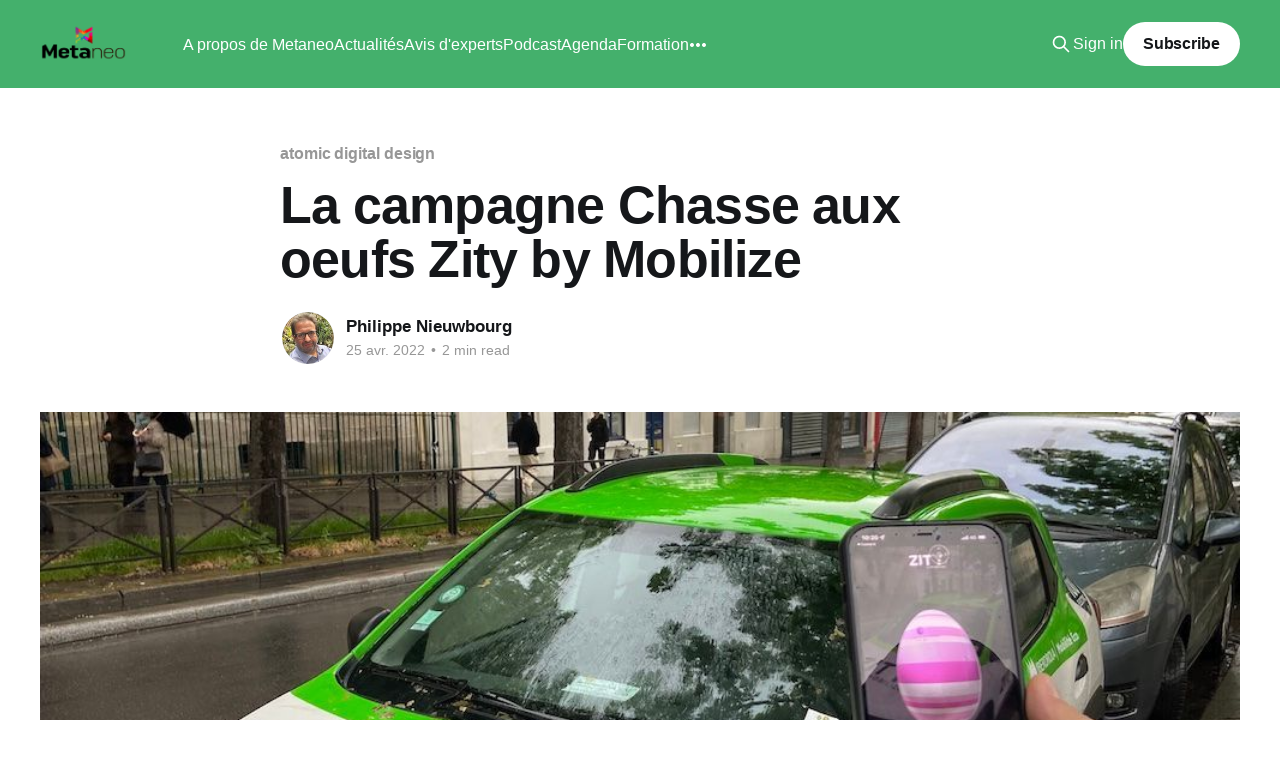

--- FILE ---
content_type: text/html; charset=utf-8
request_url: https://www.metaneo.fr/la-campagne-chasse-aux-oeufs-zity-by-mobilize-ar/
body_size: 7001
content:
<!DOCTYPE html>
<html lang="fr">
<head>

    <title>La campagne Chasse aux oeufs Zity by Mobilize</title>
    <meta charset="utf-8" />
    <meta http-equiv="X-UA-Compatible" content="IE=edge" />
    <meta name="HandheldFriendly" content="True" />
    <meta name="viewport" content="width=device-width, initial-scale=1.0" />
    
    <link rel="preload" as="style" href="https://www.metaneo.fr/assets/built/screen.css?v=619c1de73d" />
    <link rel="preload" as="script" href="https://www.metaneo.fr/assets/built/casper.js?v=619c1de73d" />

    <link rel="stylesheet" type="text/css" href="https://www.metaneo.fr/assets/built/screen.css?v=619c1de73d" />

    <link rel="icon" href="https://www.metaneo.fr/content/images/size/w256h256/2022/02/Metaneo_icone-1.png" type="image/png">
    <link rel="canonical" href="https://www.metaneo.fr/la-campagne-chasse-aux-oeufs-zity-by-mobilize-ar/">
    <meta name="referrer" content="no-referrer-when-downgrade">
    
    <meta property="og:site_name" content="Metaneo">
    <meta property="og:type" content="article">
    <meta property="og:title" content="La campagne Chasse aux oeufs Zity by Mobilize">
    <meta property="og:description" content="Communiqué de Atomic Digital Design

Une chasse aux oeufs revisitée grâce à une expérience en Réalité Augmentée
signée Atomic Digital Design.

Atomic Digital Design (ADD), société spécialisée dans l&#x27;AR Social* signe une
collaboration avec Mobilize, marque de Renault Group, pour promouvoir son
service d&#x27;autopartage 100% électrique Zity by Mobilize. Grâce">
    <meta property="og:url" content="https://www.metaneo.fr/la-campagne-chasse-aux-oeufs-zity-by-mobilize-ar/">
    <meta property="og:image" content="https://www.metaneo.fr/content/images/2022/04/IMG_4060-2.jpg">
    <meta property="article:published_time" content="2022-04-25T14:56:00.000Z">
    <meta property="article:modified_time" content="2022-04-30T14:57:17.000Z">
    <meta property="article:tag" content="atomic digital design">
    <meta property="article:tag" content="renault">
    <meta property="article:tag" content="mobilize">
    
    <meta property="article:publisher" content="https://www.facebook.com/MetaneoFR">
    <meta property="article:author" content="https://www.facebook.com/MetaneoFR">
    <meta name="twitter:card" content="summary_large_image">
    <meta name="twitter:title" content="La campagne Chasse aux oeufs Zity by Mobilize">
    <meta name="twitter:description" content="Communiqué de Atomic Digital Design

Une chasse aux oeufs revisitée grâce à une expérience en Réalité Augmentée
signée Atomic Digital Design.

Atomic Digital Design (ADD), société spécialisée dans l&#x27;AR Social* signe une
collaboration avec Mobilize, marque de Renault Group, pour promouvoir son
service d&#x27;autopartage 100% électrique Zity by Mobilize. Grâce">
    <meta name="twitter:url" content="https://www.metaneo.fr/la-campagne-chasse-aux-oeufs-zity-by-mobilize-ar/">
    <meta name="twitter:image" content="https://www.metaneo.fr/content/images/2022/04/IMG_4060-2.jpg">
    <meta name="twitter:label1" content="Written by">
    <meta name="twitter:data1" content="Philippe Nieuwbourg">
    <meta name="twitter:label2" content="Filed under">
    <meta name="twitter:data2" content="atomic digital design, renault, mobilize">
    <meta name="twitter:site" content="@nieuwbourg">
    <meta name="twitter:creator" content="@nieuwbourg">
    <meta property="og:image:width" content="1000">
    <meta property="og:image:height" content="563">
    
    <script type="application/ld+json">
{
    "@context": "https://schema.org",
    "@type": "Article",
    "publisher": {
        "@type": "Organization",
        "name": "Metaneo",
        "url": "https://www.metaneo.fr/",
        "logo": {
            "@type": "ImageObject",
            "url": "https://www.metaneo.fr/content/images/2022/02/Logo_Metaneo_officiel-5.png"
        }
    },
    "author": {
        "@type": "Person",
        "name": "Philippe Nieuwbourg",
        "image": {
            "@type": "ImageObject",
            "url": "https://www.metaneo.fr/content/images/2022/02/PN-Lima-512x512.jpg",
            "width": 512,
            "height": 512
        },
        "url": "https://www.metaneo.fr/author/philippenieuwbourg/",
        "sameAs": [
            "https://www.nieuwbourg.com",
            "https://www.facebook.com/MetaneoFR",
            "https://x.com/nieuwbourg"
        ]
    },
    "headline": "La campagne Chasse aux oeufs Zity by Mobilize",
    "url": "https://www.metaneo.fr/la-campagne-chasse-aux-oeufs-zity-by-mobilize-ar/",
    "datePublished": "2022-04-25T14:56:00.000Z",
    "dateModified": "2022-04-30T14:57:17.000Z",
    "image": {
        "@type": "ImageObject",
        "url": "https://www.metaneo.fr/content/images/2022/04/IMG_4060-2.jpg",
        "width": 1000,
        "height": 563
    },
    "keywords": "atomic digital design, renault, mobilize",
    "description": "Communiqué de Atomic Digital Design\n\nUne chasse aux oeufs revisitée grâce à une expérience en Réalité Augmentée\nsignée Atomic Digital Design.\n\nAtomic Digital Design (ADD), société spécialisée dans l&#x27;AR Social* signe une\ncollaboration avec Mobilize, marque de Renault Group, pour promouvoir son\nservice d&#x27;autopartage 100% électrique Zity by Mobilize. Grâce à sa maîtrise des\ncréations digitales augmentées, la société a conçu, spécialement à l&#x27;occasion de\nPâques, une chasse aux œufs inédite en réalit",
    "mainEntityOfPage": "https://www.metaneo.fr/la-campagne-chasse-aux-oeufs-zity-by-mobilize-ar/"
}
    </script>

    <meta name="generator" content="Ghost 6.12">
    <link rel="alternate" type="application/rss+xml" title="Metaneo" href="https://www.metaneo.fr/rss/">
    <script defer src="https://cdn.jsdelivr.net/ghost/portal@~2.56/umd/portal.min.js" data-i18n="true" data-ghost="https://www.metaneo.fr/" data-key="b9bb09dc23d18f2774cfe2f49c" data-api="https://metaneo.ghost.io/ghost/api/content/" data-locale="fr" crossorigin="anonymous"></script><style id="gh-members-styles">.gh-post-upgrade-cta-content,
.gh-post-upgrade-cta {
    display: flex;
    flex-direction: column;
    align-items: center;
    font-family: -apple-system, BlinkMacSystemFont, 'Segoe UI', Roboto, Oxygen, Ubuntu, Cantarell, 'Open Sans', 'Helvetica Neue', sans-serif;
    text-align: center;
    width: 100%;
    color: #ffffff;
    font-size: 16px;
}

.gh-post-upgrade-cta-content {
    border-radius: 8px;
    padding: 40px 4vw;
}

.gh-post-upgrade-cta h2 {
    color: #ffffff;
    font-size: 28px;
    letter-spacing: -0.2px;
    margin: 0;
    padding: 0;
}

.gh-post-upgrade-cta p {
    margin: 20px 0 0;
    padding: 0;
}

.gh-post-upgrade-cta small {
    font-size: 16px;
    letter-spacing: -0.2px;
}

.gh-post-upgrade-cta a {
    color: #ffffff;
    cursor: pointer;
    font-weight: 500;
    box-shadow: none;
    text-decoration: underline;
}

.gh-post-upgrade-cta a:hover {
    color: #ffffff;
    opacity: 0.8;
    box-shadow: none;
    text-decoration: underline;
}

.gh-post-upgrade-cta a.gh-btn {
    display: block;
    background: #ffffff;
    text-decoration: none;
    margin: 28px 0 0;
    padding: 8px 18px;
    border-radius: 4px;
    font-size: 16px;
    font-weight: 600;
}

.gh-post-upgrade-cta a.gh-btn:hover {
    opacity: 0.92;
}</style><script async src="https://js.stripe.com/v3/"></script>
    <script defer src="https://cdn.jsdelivr.net/ghost/sodo-search@~1.8/umd/sodo-search.min.js" data-key="b9bb09dc23d18f2774cfe2f49c" data-styles="https://cdn.jsdelivr.net/ghost/sodo-search@~1.8/umd/main.css" data-sodo-search="https://metaneo.ghost.io/" data-locale="fr" crossorigin="anonymous"></script>
    
    <link href="https://www.metaneo.fr/webmentions/receive/" rel="webmention">
    <script defer src="/public/cards.min.js?v=619c1de73d"></script>
    <link rel="stylesheet" type="text/css" href="/public/cards.min.css?v=619c1de73d">
    <script defer src="/public/comment-counts.min.js?v=619c1de73d" data-ghost-comments-counts-api="https://www.metaneo.fr/members/api/comments/counts/"></script>
    <script defer src="/public/member-attribution.min.js?v=619c1de73d"></script>
    <script defer src="/public/ghost-stats.min.js?v=619c1de73d" data-stringify-payload="false" data-datasource="analytics_events" data-storage="localStorage" data-host="https://www.metaneo.fr/.ghost/analytics/api/v1/page_hit"  tb_site_uuid="4c09ecdb-9c96-46ed-bd1f-a1499c79b1de" tb_post_uuid="e26e8d8e-e960-4888-beb7-5440ce63f330" tb_post_type="post" tb_member_uuid="undefined" tb_member_status="undefined"></script><style>:root {--ghost-accent-color: #44b06c;}</style>
    <!-- Global site tag (gtag.js) - Google Analytics -->
<script async src="https://www.googletagmanager.com/gtag/js?id=G-ECE0EBLJMD"></script>
<script>
  window.dataLayer = window.dataLayer || [];
  function gtag(){dataLayer.push(arguments);}
  gtag('js', new Date());

  gtag('config', 'G-ECE0EBLJMD');
</script>

</head>
<body class="post-template tag-atomic-digital-design tag-renault tag-mobilize is-head-left-logo has-cover">
<div class="viewport">

    <header id="gh-head" class="gh-head outer">
        <div class="gh-head-inner inner">
            <div class="gh-head-brand">
                <a class="gh-head-logo" href="https://www.metaneo.fr">
                        <img src="https://www.metaneo.fr/content/images/2022/02/Logo_Metaneo_officiel-5.png" alt="Metaneo">
                </a>
                <button class="gh-search gh-icon-btn" aria-label="Search this site" data-ghost-search><svg xmlns="http://www.w3.org/2000/svg" fill="none" viewBox="0 0 24 24" stroke="currentColor" stroke-width="2" width="20" height="20"><path stroke-linecap="round" stroke-linejoin="round" d="M21 21l-6-6m2-5a7 7 0 11-14 0 7 7 0 0114 0z"></path></svg></button>
                <button class="gh-burger" aria-label="Main Menu"></button>
            </div>

            <nav class="gh-head-menu">
                <ul class="nav">
    <li class="nav-a-propos-de-metaneo"><a href="https://www.metaneo.fr/a-propos-de-metaneo/">A propos de Metaneo</a></li>
    <li class="nav-actualites"><a href="https://www.metaneo.fr/author/philippenieuwbourg/">Actualités</a></li>
    <li class="nav-avis-dexperts"><a href="https://www.metaneo.fr/author/contributeurinvite/">Avis d&#x27;experts</a></li>
    <li class="nav-podcast"><a href="https://sites.libsyn.com/446613/metaneo">Podcast</a></li>
    <li class="nav-agenda"><a href="https://www.metaneo.fr/agenda-evenements-a-suivre-2022-metavers/">Agenda</a></li>
    <li class="nav-formation"><a href="https://www.institut.capgemini.fr/metavers-enjeux-technologies-plan-d-action_p408">Formation</a></li>
    <li class="nav-conseil-et-accompagnement"><a href="https://www.metaneo.fr/conseil-et-accompagnement-strategie-metavers/">Conseil et accompagnement</a></li>
</ul>

            </nav>

            <div class="gh-head-actions">
                    <button class="gh-search gh-icon-btn" aria-label="Search this site" data-ghost-search><svg xmlns="http://www.w3.org/2000/svg" fill="none" viewBox="0 0 24 24" stroke="currentColor" stroke-width="2" width="20" height="20"><path stroke-linecap="round" stroke-linejoin="round" d="M21 21l-6-6m2-5a7 7 0 11-14 0 7 7 0 0114 0z"></path></svg></button>
                    <div class="gh-head-members">
                                <a class="gh-head-link" href="#/portal/signin" data-portal="signin">Sign in</a>
                                <a class="gh-head-button" href="#/portal/signup" data-portal="signup">Subscribe</a>
                    </div>
            </div>
        </div>
    </header>

    <div class="site-content">
        



<main id="site-main" class="site-main">
<article class="article post tag-atomic-digital-design tag-renault tag-mobilize ">

    <header class="article-header gh-canvas">

        <div class="article-tag post-card-tags">
                <span class="post-card-primary-tag">
                    <a href="/tag/atomic-digital-design/">atomic digital design</a>
                </span>
        </div>

        <h1 class="article-title">La campagne Chasse aux oeufs Zity by Mobilize</h1>


        <div class="article-byline">
        <section class="article-byline-content">

            <ul class="author-list instapaper_ignore">
                <li class="author-list-item">
                    <a href="/author/philippenieuwbourg/" class="author-avatar" aria-label="Read more of Philippe Nieuwbourg">
                        <img class="author-profile-image" src="/content/images/size/w100/2022/02/PN-Lima-512x512.jpg" alt="Philippe Nieuwbourg" />
                    </a>
                </li>
            </ul>

            <div class="article-byline-meta">
                <h4 class="author-name"><a href="/author/philippenieuwbourg/">Philippe Nieuwbourg</a></h4>
                <div class="byline-meta-content">
                    <time class="byline-meta-date" datetime="2022-04-25">25 avr. 2022</time>
                        <span class="byline-reading-time"><span class="bull">&bull;</span> 2 min read</span>
                </div>
            </div>

        </section>
        </div>

            <figure class="article-image">
                <img
                    srcset="/content/images/size/w300/2022/04/IMG_4060-2.jpg 300w,
                            /content/images/size/w600/2022/04/IMG_4060-2.jpg 600w,
                            /content/images/size/w1000/2022/04/IMG_4060-2.jpg 1000w,
                            /content/images/size/w2000/2022/04/IMG_4060-2.jpg 2000w"
                    sizes="(min-width: 1400px) 1400px, 92vw"
                    src="/content/images/size/w2000/2022/04/IMG_4060-2.jpg"
                    alt="La campagne Chasse aux oeufs Zity by Mobilize"
                />
                    <figcaption>Photo Atomic Digital Design</figcaption>
            </figure>

    </header>

    <section class="gh-content gh-canvas">
        <p><em>Communiqué de Atomic Digital Design</em></p><p><strong>Une chasse aux oeufs revisitée grâce à une expérience en Réalité Augmentée signée Atomic Digital Design.</strong></p><p>Atomic Digital Design (ADD), société spécialisée dans l'AR Social* signe une collaboration avec Mobilize, marque de Renault Group, pour promouvoir son service d'autopartage 100% électrique Zity by Mobilize. Grâce à sa maîtrise des créations digitales augmentées, la société a conçu, spécialement à l'occasion de Pâques, une chasse aux œufs inédite en réalité augmentée. Cette campagne est déployée du 13 au 18 avril sur les 500 véhicules de la flotte du parc parisien et de la proche banlieue.</p><p>Pour promouvoir Zity by Mobilize, son service d'autopartage 100 % électrique,  Mobilize a fait appel à Atomic Digital Design pour la création d'une expérience de jeu en réalité augmentée. A l'occasion de Pâques, l'agence Atomic Digital Design a ainsi conçu une chasse aux œufs unique et atypique grâce à l'utilisation de la réalité augmentée. La campagne est déployée du 13 au 18 avril 2022 sur les 500 véhicules (250 Renault ZOE et 250 Dacia Spring) disponibles en libre-service à Paris et en proche banlieue. Par le biais d'un QR code situé à l'arrière du véhicule, l'utilisateur accède au jeu, publié sur le navigateur web 8th Wall, une plateforme de développement d'application en réalité augmentée, récemment acquise par Niantic.</p><p><strong>Une chasse aux oeufs virtuelle pour promouvoir la mobilité électrique partagée</strong></p><p>Pour participer à la Chasse aux Oeufs Zity by Mobilize, il suffit d'un smartphone pour scanner le QR code disposé sur le coffre des voitures, qui peuvent être géolocalisées grâce à l'application Zity.</p><p>Le joueur voit alors apparaître, en réalité augmentée autour du véhicule, des œufs qu'il peut collecter pour tenter de remporter des bons de réduction (entre 69€ et 99€) pour utiliser le service d'autopartage Zity by Mobilize et des entrées à Disneyland Paris.</p><p>Cette opération a pour objectif de faire connaître Zity by Mobilize et d'encourager, à travers une expérience en réalité augmentée ludique et immersive, le recours aux solutions de mobilité plus respectueuses de l'environnement, comme le partage de véhicules électriques.</p><p>“Nous sommes ravis de cette collaboration avec Mobilize pour promouvoir son service d'autopartage Zity by Mobilize. Chez Atomic Digital Design, nous avons la conviction que la réalité augmentée est un levier majeur pour proposer des expériences clients inédites et immersives et générer un engagement plus important des consommateurs, comme ici l'incitation à l'utilisation d'un service autopartage de véhicules électriques, plus respectueux de l'environnement”, déclare Thomas Didier.</p>
    </section>

        <section class="article-comments gh-canvas">
            
        <script defer src="https://cdn.jsdelivr.net/ghost/comments-ui@~1.3/umd/comments-ui.min.js" data-locale="fr" data-ghost-comments="https://www.metaneo.fr/" data-api="https://metaneo.ghost.io/ghost/api/content/" data-admin="https://metaneo.ghost.io/ghost/" data-key="b9bb09dc23d18f2774cfe2f49c" data-title="null" data-count="true" data-post-id="626d4db4d063cb003d3095ce" data-color-scheme="auto" data-avatar-saturation="60" data-accent-color="#44b06c" data-comments-enabled="all" data-publication="Metaneo" crossorigin="anonymous"></script>
    
        </section>

</article>
</main>




            <aside class="read-more-wrap outer">
                <div class="read-more inner">
                        
<article class="post-card post">

    <a class="post-card-image-link" href="/vertiv-prevoit-que-lalimentation-electrique-pour-lia-les-jumeaux-numeriques-et-le-refroidissement-liquide-adaptatif-faconneront-la-conception-et-les-operations-des-data-centers/">

        <img class="post-card-image"
            srcset="/content/images/size/w300/2026/01/nf2783frontiers2026.002.jpeg 300w,
                    /content/images/size/w600/2026/01/nf2783frontiers2026.002.jpeg 600w,
                    /content/images/size/w1000/2026/01/nf2783frontiers2026.002.jpeg 1000w,
                    /content/images/size/w2000/2026/01/nf2783frontiers2026.002.jpeg 2000w"
            sizes="(max-width: 1000px) 400px, 800px"
            src="/content/images/size/w600/2026/01/nf2783frontiers2026.002.jpeg"
            alt="Vertiv prévoit que l’alimentation électrique pour l&#x27;IA, les jumeaux numériques et le refroidissement liquide adaptatif façonneront la conception et les opérations des data centers"
            loading="lazy"
        />


    </a>

    <div class="post-card-content">

        <a class="post-card-content-link" href="/vertiv-prevoit-que-lalimentation-electrique-pour-lia-les-jumeaux-numeriques-et-le-refroidissement-liquide-adaptatif-faconneront-la-conception-et-les-operations-des-data-centers/">
            <header class="post-card-header">
                <div class="post-card-tags">
                </div>
                <h2 class="post-card-title">
                    Vertiv prévoit que l’alimentation électrique pour l&#x27;IA, les jumeaux numériques et le refroidissement liquide adaptatif façonneront la conception et les opérations des data centers
                </h2>
            </header>
                <div class="post-card-excerpt">Des forces incluant la densification extrême, la mise à l’échelle du gigawatt et le data center comme unité de calcul stimulent ces tendances.

L’innovation dans les data centers continue d’être façonnée par des forces macro et des tendances technologiques liées à l’IA, selon un rapport de</div>
        </a>

        <footer class="post-card-meta">
            <time class="post-card-meta-date" datetime="2026-01-10">10 janv. 2026</time>
                <span class="post-card-meta-length">5 min read</span>
                <script
    data-ghost-comment-count="69628a458ecd8d0001505f35"
    data-ghost-comment-count-empty=""
    data-ghost-comment-count-singular="comment"
    data-ghost-comment-count-plural="comments"
    data-ghost-comment-count-tag="span"
    data-ghost-comment-count-class-name=""
    data-ghost-comment-count-autowrap="true"
>
</script>
        </footer>

    </div>

</article>
                        
<article class="post-card post">

    <a class="post-card-image-link" href="/synopsys-collabore-avec-tsmc-pour-offrir-des-solutions-de-conception-2d-et-3d/">

        <img class="post-card-image"
            srcset="/content/images/size/w300/2025/09/SynopsysxTSMCimage.jpg 300w,
                    /content/images/size/w600/2025/09/SynopsysxTSMCimage.jpg 600w,
                    /content/images/size/w1000/2025/09/SynopsysxTSMCimage.jpg 1000w,
                    /content/images/size/w2000/2025/09/SynopsysxTSMCimage.jpg 2000w"
            sizes="(max-width: 1000px) 400px, 800px"
            src="/content/images/size/w600/2025/09/SynopsysxTSMCimage.jpg"
            alt="Synopsys collabore avec TSMC pour offrir des solutions de conception 2D et 3D"
            loading="lazy"
        />


    </a>

    <div class="post-card-content">

        <a class="post-card-content-link" href="/synopsys-collabore-avec-tsmc-pour-offrir-des-solutions-de-conception-2d-et-3d/">
            <header class="post-card-header">
                <div class="post-card-tags">
                </div>
                <h2 class="post-card-title">
                    Synopsys collabore avec TSMC pour offrir des solutions de conception 2D et 3D
                </h2>
            </header>
                <div class="post-card-excerpt">Cette collaboration permet de développer des workflows pour les technologies avancées de TSMC, accélérant l’IA, les communications de données haut débit et l’informatique de pointe

 * Un workflow d’optimisation assisté par l’IA contribue à réduire les cycles de conception sur la plateforme Compact Universal Photonic Engine (COUPE)</div>
        </a>

        <footer class="post-card-meta">
            <time class="post-card-meta-date" datetime="2025-09-27">27 sept. 2025</time>
                <span class="post-card-meta-length">3 min read</span>
                <script
    data-ghost-comment-count="68d781ae073ca5000127454b"
    data-ghost-comment-count-empty=""
    data-ghost-comment-count-singular="comment"
    data-ghost-comment-count-plural="comments"
    data-ghost-comment-count-tag="span"
    data-ghost-comment-count-class-name=""
    data-ghost-comment-count-autowrap="true"
>
</script>
        </footer>

    </div>

</article>
                        
<article class="post-card post">

    <a class="post-card-image-link" href="/une-nouvelle-ere-pedagogique-la-realite-augmentee-pour-transformer-lapprentissage/">

        <img class="post-card-image"
            srcset="/content/images/size/w300/2025/09/xr-expo-hIz2lvAo6Po-unsplash.jpg 300w,
                    /content/images/size/w600/2025/09/xr-expo-hIz2lvAo6Po-unsplash.jpg 600w,
                    /content/images/size/w1000/2025/09/xr-expo-hIz2lvAo6Po-unsplash.jpg 1000w,
                    /content/images/size/w2000/2025/09/xr-expo-hIz2lvAo6Po-unsplash.jpg 2000w"
            sizes="(max-width: 1000px) 400px, 800px"
            src="/content/images/size/w600/2025/09/xr-expo-hIz2lvAo6Po-unsplash.jpg"
            alt="Une nouvelle ère pédagogique : la réalité augmentée pour transformer l’apprentissage"
            loading="lazy"
        />


    </a>

    <div class="post-card-content">

        <a class="post-card-content-link" href="/une-nouvelle-ere-pedagogique-la-realite-augmentee-pour-transformer-lapprentissage/">
            <header class="post-card-header">
                <div class="post-card-tags">
                </div>
                <h2 class="post-card-title">
                    Une nouvelle ère pédagogique : la réalité augmentée pour transformer l’apprentissage
                </h2>
            </header>
                <div class="post-card-excerpt">À l’occasion de la rentrée scolaire, les enseignants sont en quête de nouvelles approches pour capter l’attention des élèves et renouveler leurs pratiques pédagogiques. Dans ce contexte, la réalité augmentée (RA) s’affirme comme un outil puissant : elle métamorphose la salle de classe en un espace immersif, interactif</div>
        </a>

        <footer class="post-card-meta">
            <time class="post-card-meta-date" datetime="2025-09-23">23 sept. 2025</time>
                <span class="post-card-meta-length">2 min read</span>
                <script
    data-ghost-comment-count="68d2be2c5e0072000189a049"
    data-ghost-comment-count-empty=""
    data-ghost-comment-count-singular="comment"
    data-ghost-comment-count-plural="comments"
    data-ghost-comment-count-tag="span"
    data-ghost-comment-count-class-name=""
    data-ghost-comment-count-autowrap="true"
>
</script>
        </footer>

    </div>

</article>
                </div>
            </aside>



    </div>

    <footer class="site-footer outer">
        <div class="inner">
            <section class="copyright"><a href="https://www.metaneo.fr">Metaneo</a> &copy; 2026</section>
            <nav class="site-footer-nav">
                
            </nav>
            <div class="gh-powered-by"><a href="https://ghost.org/" target="_blank" rel="noopener">Powered by Ghost</a></div>
        </div>
    </footer>

</div>

    <div class="pswp" tabindex="-1" role="dialog" aria-hidden="true">
    <div class="pswp__bg"></div>

    <div class="pswp__scroll-wrap">
        <div class="pswp__container">
            <div class="pswp__item"></div>
            <div class="pswp__item"></div>
            <div class="pswp__item"></div>
        </div>

        <div class="pswp__ui pswp__ui--hidden">
            <div class="pswp__top-bar">
                <div class="pswp__counter"></div>

                <button class="pswp__button pswp__button--close" title="Close (Esc)"></button>
                <button class="pswp__button pswp__button--share" title="Share"></button>
                <button class="pswp__button pswp__button--fs" title="Toggle fullscreen"></button>
                <button class="pswp__button pswp__button--zoom" title="Zoom in/out"></button>

                <div class="pswp__preloader">
                    <div class="pswp__preloader__icn">
                        <div class="pswp__preloader__cut">
                            <div class="pswp__preloader__donut"></div>
                        </div>
                    </div>
                </div>
            </div>

            <div class="pswp__share-modal pswp__share-modal--hidden pswp__single-tap">
                <div class="pswp__share-tooltip"></div>
            </div>

            <button class="pswp__button pswp__button--arrow--left" title="Previous (arrow left)"></button>
            <button class="pswp__button pswp__button--arrow--right" title="Next (arrow right)"></button>

            <div class="pswp__caption">
                <div class="pswp__caption__center"></div>
            </div>
        </div>
    </div>
</div>
<script
    src="https://code.jquery.com/jquery-3.5.1.min.js"
    integrity="sha256-9/aliU8dGd2tb6OSsuzixeV4y/faTqgFtohetphbbj0="
    crossorigin="anonymous">
</script>
<script src="https://www.metaneo.fr/assets/built/casper.js?v=619c1de73d"></script>
<script>
$(document).ready(function () {
    // Mobile Menu Trigger
    $('.gh-burger').click(function () {
        $('body').toggleClass('gh-head-open');
    });
    // FitVids - Makes video embeds responsive
    $(".gh-content").fitVids();
});
</script>



</body>
</html>
